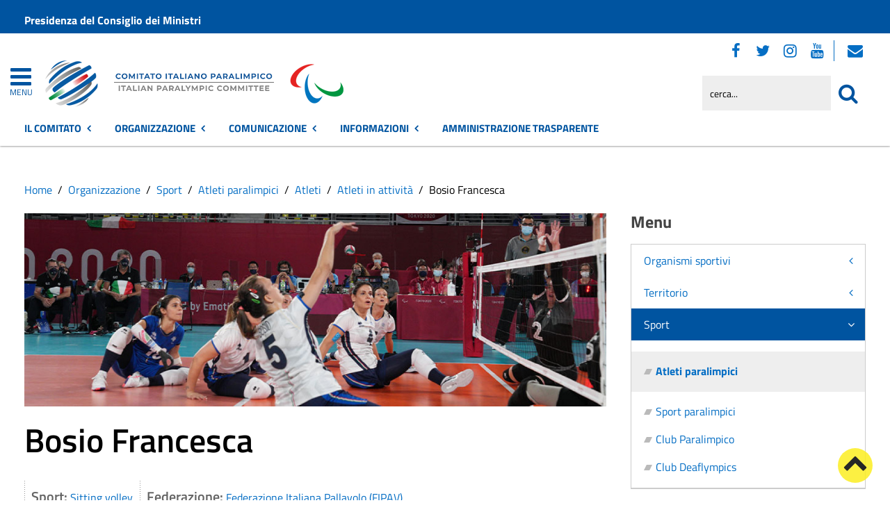

--- FILE ---
content_type: text/css
request_url: https://www.comitatoparalimpico.it/templates/yoo_master2/styles/red-base/css/custom.css
body_size: 8098
content:


/* STRUCTURE (start) ////////////////////////////////////////////////////////////////////////// */


/* ==========  FONT (global) ==========  */

body {
    /*font-size: 16px;*/
}



/* ==========  HEADER ==========  */

body {
    padding-top: 210px;
}
body.home .tm-logo h1 {
    margin-left: 0px;
}
#sp-header {
    box-shadow: 0px 0px 3px #555;
}
#sp-header.menu-fixed-out, #sp-header.menu-fixed, .uk-navbar {
    background-color: #fff;  
}
#sp-header.menu-fixed-out {
    min-height: 210px;
}
#searchword {
    background-color: #eee !important;
}
body.home header .tm-logo img {
    float: left;
}
#sp-header .social-top {
    font-size: 16px;
}
.social-top a:last-child {
    border-left: 1px solid #056ec4;
	border-radius: 0px !important;
    padding-left: 15px;
}
@media screen and (max-width: 1250px){
	#sp-header .social-top {
        margin-left: -90px;
    }
}
@media screen and (max-width: 767px){
	#sp-header.menu-fixed-out {
        min-height: 145px;
    }
}
@media screen and (max-width: 768px){
	body .tm-headerbar .tm-logo img {
		/*height: 60px;*/
		margin-top: 5px;
		width: auto !important;
	}
	body.home .tm-logo h1 {
		top: 10px;
	}
}
@media screen and (max-width: 550px){
	#sp-header .button-spid span {
        font-size: 0px !important;
		padding: 0 0 0 52px;
    }
	#sp-header .tm-toolbar .uk-panel {
        margin:0px;
    }
}
@media screen and (max-width: 480px){
	body.home .tm-logo h1 {
		display: block;
		line-height: 16px !important;
		top: -6px;
	}
}
@media screen and (max-width: 360px){
	body.home .tm-logo h1 {
		top: -12px;
		margin-bottom: 15px;
	}
	body.home.ridotto .tm-logo h1 {
        top: 6px;
    }
}


/* ==========  Gestione HEADER responsive con presenza BANNER GRAFICO dopo menù ==========  */
@media screen and (max-width: 1024px){
	body.home #tm-bottom-a {
       margin-top: -30px;
    }
}
@media screen and (max-width: 420px){
	body.home #tm-bottom-a {
       margin-top: 45px;
    }
    body.home .hp-news{
       padding-top: 0px;
    }
	body.home.alto .modulo-prima-news-home {
       margin-top: 20px !important;
    }
}


/* ==========  HEADER - Gestione Social Mobile ==========  */
@media (max-width: 767px){
	body.alto .social-top {
		display: block !important;
		position: absolute;
		margin: 0px !important;
		left: 0;
		top: 150px;
		width: 100%;
		padding: 8px 0px;
		background: #000;
		max-width: initial !important;
		text-align: center;
		}
    body.alto .social-top p {
		margin: 0 !important;
		padding: 0 !important;
    }
	body.alto #sp-header .header-right .social-top a {
        background: #000 !important;
		border-radius: 0;
    }
	body.alto #sp-header .header-right .social-top a em {
        color: #fcee21;
    }
	body.alto #sp-header .header-right .social-top a:hover em {
        color: #fff;
    }
	body.alto #sp-header .header-right .social-top a:last-child{
	    border-left: 1px solid #fcee21;
    }
	body.home.alto .modulo-prima-news-home{
        margin-top: 40px;
    }
}










/* ==========  MENU ==========  */

#sp-header ul.uk-navbar-nav {
    text-align: left;
	margin-left:-10px;
}
.uk-navbar-nav > li > a {
    display: block;
    box-sizing: border-box;
    text-decoration: none;
    height: 48px;
    line-height: 45px;
    font-size: 15px;
    font-weight: bold;
	padding: 0 20px 0 10px;
	margin-right: 8px;
    font-family: inherit;
	text-transform: uppercase;
}
.uk-navbar-nav > li.uk-active > a, 
.uk-navbar-nav > li:hover a, 
.uk-navbar-nav > li > a:hover {
    background:none;
}
.uk-navbar-nav > li > a:hover {
	color:#000 !important;
}
.uk-navbar-nav > li.uk-open > a {
	color:#fff !important;
}




/* ==========  SOTTOMENU (tendina) ==========  */

#menu-pa.tm-navbar .uk-dropdown .uk-nav {
	margin: 15px 15px 20px 20px;
	color: #fff;
}
#menu-pa.tm-navbar .uk-dropdown .uk-nav > li > a {
    padding: 5px 0px 15px 0px;
	font-size: 18px !important;
	text-transform: uppercase;
}
#menu-pa.tm-navbar .uk-dropdown .uk-nav .uk-nav-sub {
    padding: 0px;
}
#menu-pa.tm-navbar .uk-dropdown .uk-nav .uk-nav-sub li a {
    padding: 4px 0px;
	font-size: 16px !important;
}
#menu-pa.tm-navbar .uk-dropdown .uk-nav-sub .uk-parent ul {
	margin-left: 0px;
	padding-left: 0px;
}
#menu-pa.tm-navbar .uk-dropdown .uk-nav-sub .uk-parent ul li {
	list-style-type: none;
	margin-left: 0px;
	padding-left: 18px;
	background: url(../img/point-01.png) no-repeat left 11px;
}
@media (min-width: 768px){
	.uk-dropdown:not(.uk-dropdown-stack) > .uk-dropdown-grid > [class*='uk-width-']:nth-child(n+2) {
		border-left: 1px dashed #fff;
	}
}





/* ==========  TORNA SU ==========  */

#torna-su .tm-totop-scroller {
    border: none;
	color: #000 !important;
}
#torna-su .tm-totop-scroller:hover {
    background-color: #000;
}




/* ==========  FOOTER ==========  */

#tm-footer .title-footer {
    font-size: 30px;
	font-weight: 700;
}
#tm-bottom-c h2.uk-h4, #tm-bottom-c h4, #tm-bottom-c .uk-h4 {
    margin-bottom: 20px;
    font-weight: 600;
    border: none;
	text-transform:uppercase;
    padding: 8px 12px;
	background-color:#002648;
	line-height: 25px !important;
}
#tm-footer .tm-logo { 
    color: #fff !important;
}
#tm-footer a {
    color: #fff !important;
	text-decoration: none;
}
#tm-footer a:hover {
    color: #fff !important;
	text-decoration: underline;
}
#tm-footer ul.list-inline {
    border-top: 1px dotted #fff;
}

#social-footer a {
    font-size: 28px;
    width: 50px;
    height: 50px;
    line-height: 50px;
}
#tm-footer #social-footer a{
    background: #002648;
	color: #fff !important;
}
#tm-footer #social-footer a:hover {
    background: #fff;
	color: #000 !important;
}
#tm-footer #social-footer a em{
	color: #fff !important;
}
#tm-footer #social-footer a em:hover, #tm-footer #social-footer a:hover em{
	color: #002648 !important;
}








/* ==========  BUTTONS  ==========  */

.zoo-filter button.button, 
.uk-button-large, 
.uk-button-large:visited, 
.button button, 
.uk-button, 
.uk-button a, 
.acysubbuttons input.button, 
.comment-cancelEdit, 
.comment-cancelReply, 
#tm-footer .acysubbuttons input.button, 
.btn-primary, .btn-info, .btn-inverse {
    color: #000 !important;
    background-color: #fcee21;
    border-color: #fcee21;
}
.zoo-filter button.button:hover, 
.uk-button-large:hover, 
.uk-button-large:visited:hover, 
.button button:hover, 
.uk-button:hover, 
.uk-button:hover a, 
.acysubbuttons input.button:hover, 
.comment-cancelEdit:hover, 
.comment-cancelReply:hover, 
#tm-footer .acysubbuttons input.button:hover, 
.btn-primary:hover, .btn-info:hover, .btn-inverse:hover {
    color: #fcee21 !important;
    background-color: #000;
    border-color: #000;
}






/* ==========  MENU' BURGER (Off Canvas)  ==========  */
#offcanvas .chiudi-offcanvas {
	color:#fcee21;
	background: #000;
}
#offcanvas a:hover, #offcanvas .chiudi-offcanvas:hover {
	color:#000;
	background: #fcee21;
}





/* ==========  PANNELLO STRUMENTI ACCESSIBILITA'  ==========  */
#text_plugin.screenreader {
	background-color: #fcee21 !important;
    border: 3px solid #fcee21;
}
div.scbasebin.screenreader.text, div#accessibility-links #toolbar_plugin {
    background-image: url(../img/accessible_hearing.svg);
}
#toolbar_closer {
    text-shadow: rgb(252 238 33) 0px 0px 0px !important;
    background: #000 !important;
}
div#accessibility-links #toolbar_plugin {
    background-color: #fcee21 !important;
}
div#accessibility-links #toolbar_plugin span.scaccessibletoolbar-text {
    color: #000 !important;
}




/* STRUCTURE (end) ////////////////////////////////////////////////////////////////////////// */











/* HOME (start) ////////////////////////////////////////////////////////////////////////// */



/* ==========  GENERAL ==========  */
body.home #tm-bottom-a .uk-panel {
    margin-top: 0px !important;
}




/* ==========  TITOLI SEZIONI (struttura) ==========  */
.title-hp {
	margin: 0px 0px 30px 0px;
	height: 120px;
	/*border: 1px solid #000;*/
}
/*  modifica inseguito alle richieste del cliente 16/02/2022
.title-hp h2 {
    text-transform: uppercase;
    font-size: 65px !important;
    line-height: 60px !important;
    margin: 55px 0px 0px 0px;
    padding: 32px 0px 0px 12px;
	width: 45%;
    /*background: #000;
}*/

.title-hp h2 {
    text-transform: uppercase;
    font-size: 52px !important;
    line-height: 60px !important;
    margin: 55px 0px 0px 0px;
    padding: 32px 0px 0px 12px;
    width: 93%;
    /* background: #000; */
}





/* ==========  TEMI FASCE ==========  */


/* WHITE */
.home .hp-theme-white {
	padding-top:0px;
    background: #eceff1 url(../img/title-hp-white.svg) no-repeat center top;
}
.home .hp-theme-white h2 {
	color: #0054a0;
	border-left: 2px dashed #0054a0;
}


/* WHITE BLUE */
.home .hp-theme-white-blue {
	padding-top:0px;
    background: #0054a0 url(../img/title-hp-white-blue.svg) no-repeat center top;
}
.home .hp-theme-white-blue h2 {
	color: #0054a0;
	border-left: 2px dashed #0054a0;
}
.home .hp-theme-white-blue .border-top {
    border-top: 1px solid #68bdff;
}
.home .hp-theme-white-blue .border-top a, .home .hp-theme-white-blue .border-top a:hover {
    color: #fff !important;
}


/* BLUE LIGHT (2 versioni) */
.home .hp-theme-blue-light, .home .hp-theme-blue-light-2 {
	padding-top:0px;
    background: #fff url(../img/title-hp-blue.svg) no-repeat center top;
}
.home .hp-theme-blue-light-2 {
	background-color: #f5f5f5;
}
.home .hp-theme-blue-light h2, .home .hp-theme-blue-light-2 h2 {
	color: #fff;
	border-left: 2px dashed #fff;
}


/* BLUE (con variante HALF) */
.home .hp-theme-blue {
	padding-top:0px;
    background: #0054a0 url(../img/title-hp-filter-blue.svg) no-repeat center top;
}
.home .hp-theme-blue h2 {
	color: #fff;
	border-left: 2px dashed #fff;
}
.home .hp-theme-blue .border-top {
    border-top: 1px solid #50afff;
}
.home .hp-theme-blue .border-top a, .home .hp-theme-blue .border-top a:hover {
    color: #fff !important;
}
.home .hp-theme-blue.half-bar {
    background: #0054a0 url(../img/title-hp-filter-half.svg) no-repeat center top;
}


/* BLUE DARK */
.home .hp-theme-blue-dark {
   padding-top:0px;
   background: #000 url(../img/title-hp-blue-2.svg) no-repeat center top !important;
}
.home .hp-theme-blue-dark h2 {
	color: #fff !important;
	border-left: 2px dashed #fff;
}
.home .hp-theme-blue-dark .border-top {
    border-top: 1px solid #5682fd;
}
.home .hp-theme-blue-dark .border-top a, .home .hp-theme-blue-dark .border-top a:hover {
    color: #5E9FF9 !important;
}


/* YELLOW (con variante HALF) */
.home .hp-theme-yellow {
   padding-top:0px;
   background: #fcee21 url(../img/title-hp-filter.svg) no-repeat center top;
}
.home .hp-theme-yellow h2 {
   color: #fff;
   border-left: 2px dashed #fff;
}
.home .hp-theme-yellow .border-top {
    border-top: 1px solid #000;
}
.home .hp-theme-yellow .border-top a {
    color: #000;
}
.home .hp-theme-yellow.half-bar {
   background: #fcee21 url(../img/title-hp-filter-half.svg) no-repeat center top;
}




/* YELLOW DARK */
.home .hp-theme-yellow-dark {
   padding-top:0px;
   background: #000 url(../img/title-hp-yellow.svg) no-repeat center top !important;
}
.home .hp-theme-yellow-dark h2 {
	color: #000 !important;
	border-left: 2px dashed #000;
}
.home .hp-theme-yellow-dark .border-top {
    border-top: 1px solid #fcee21;
}
.home .hp-theme-yellow-dark .border-top a, .home .hp-theme-yellow-dark .border-top a:hover {
    color: #fcee21 !important;
}




/* TEMI FASCE - Responsive */
@media screen and (max-width: 480px){
	.home .hp-theme-white, .home .hp-theme-yellow-dark {
		background-position: 47% top !important;
	}
}










/* ==========  TEMI FASCE 2 ==========  */

.home .hp-title-2-blue h2, .home .hp-title-2-yellow h2 {
    color: #1a1a1a;
    font-size: 36px !important;
    font-weight: 700 !important;
    padding-bottom: 13px;
    margin-bottom: 35px;
	margin-top: 30px;
    background: url(../img/title-2-hp-blue.png) no-repeat right bottom;
}
.home .hp-title-2-yellow h2 {
    background: url(../img/title-2-hp-yellow.png) no-repeat right bottom;
}








/* ==========  TITOLI BOX ==========  */
.hp-news-evidence-dx .links, .hp-altre-news h3, .hp-aree-tematiche h3 {
    line-height: 24px !important;
	font-size: 19px !important;
}
.hp-news-evidence-dx .links a, .hp-altre-news h3 a, .hp-aree-tematiche h3 a {
	color:#000;
	font-weight: 700;
}








/* ==========  SLIDESHOW ==========  */
#tm-top-b {
    /*box-shadow: 0px 0px 5px #777;
    margin-bottom: 30px !important;*/
}
#tm-top-b .uk-overlay-panel {
    position: absolute;
    /*top: 37%;*/
	top: auto;
    /*bottom: 20%;*/
    left: 6%;
    padding: 0px;
    color: #fff;
    width: 35%;
	background: none;
	margin-bottom: 40px;
}
#tm-top-b .uk-overlay-panel h3 {
    font-size: 26px !important;
    background: #000;
    line-height: 30px !important;
    padding: 10px 10px 10px 10px;
	float: left;
	margin: 0px;
}
#tm-top-b .uk-overlay-panel h3 a {
    text-decoration: none;
	color: #fcee21;
}
#tm-top-b .uk-overlay-panel h3 a:hover {
	color: #fff !important;
}
#tm-top-b .uk-overlay-panel .hp-news-sx-data {
    float:left;
	color: #fff;
	background: #333;
	padding: 6px 10px 15px 10px;
	font-size: 16px !important;
}
#tm-top-b .uk-overlay-panel .hp-news-sx-data a {
    margin-left: 18px;
	text-decoration: none;
}
#tm-top-b .uk-overlay-panel .hp-news-sx-data a:hover {
    color: #fff !important;
	text-decoration: underline;
}
#tm-top-b .uk-overlay-panel p {
    float:left;
	color: #000;
	background: #fcee21;
    padding: 8px 10px 10px 10px;
	font-size: 18px !important;
    font-weight: bold;
	line-height: 20px !important;
}
@media (max-width: 960px){
	#tm-top-b .uk-overlay-panel {
		width: 50%;
		}
	#tm-top-b .uk-overlay-panel h3 {
		font-size: 20px !important;
		padding: 6px 10px 6px 10px;
		}
	#tm-top-b .uk-overlay-panel .hp-news-sx-data {
		padding: 3px 10px 10px 10px;
	    }
	#tm-top-b .uk-overlay-panel p {
	    font-size: 16px !important;
		padding: 5px 10px 6px 10px;
        }
}






/* ==========  AREA NEWS  ==========  */

/* Structure */
.home #tm-top-b {
   margin-bottom: 0px;
}
.home .contenuto {
   margin-top: 0px;
}
.home .hp-news {
   /* margin-top: -55px; IMPORTANTE per sovrapposizione titolo a slideshow */
   padding-top: 40px; /* TEMP */
   margin-bottom: 20px !important;
   /*background-image: url(../img/title-hp-blue_TEMP.svg), url(../img/hp-bg-news.png); /* OVERRIDE tema cromatico */
   background-position: center top, center bottom;
   background-repeat: no-repeat, no-repeat;
   background-color: transparent;
}

/*  Area EVIDENZA (WidgetKit SX e DX)  */
.home .hp-news .hp-news-evidence {
   background: #ffffff;
   margin-left: 0;
   padding: 10px;
}
.home .hp-news .hp-news-evidence .hp-news-evidence-sx {
   padding-left: 0px;
}

/* News SX */
.hp-news .uk-overlay-panel {
    background: rgba(236, 239, 241, 1);
	padding: 30px 0 20px 0;
	color: #000;
}
.hp-news .uk-overlay-panel h3 {
	margin-bottom: 28px;
}
.hp-news .uk-overlay-panel h3 a {
	color: #333;
	text-decoration: none;
}
.hp-news .uk-overlay-panel .hp-news-sx-data {
	display: inline-block;
	background-color: #000;
	color: #fcee21;
	margin-bottom: 8px;
	padding-left: 15px;
	font-size: 16px;
	font-weight: bold;
	line-height: 32px;
}
.hp-news .uk-overlay-panel .hp-news-sx-data a {
	display: inline-block;
	color: #000;
	text-decoration: none;
    margin-left: 13px;
	padding: 0 15px 0 20px;
	background: #fcee21 url(../img/diagonal-sx-black.svg) no-repeat left top;
	background-size: 15px;
}
.hp-news .uk-overlay-panel .hp-news-sx-data a:hover {
	background-color: #fef56d;
}
.hp-news .uk-overlay-panel .uk-margin {
	border-right: 2px dashed #808080;
	padding-right: 15px;
}

/* News DX */
.hp-news .layout-layout4 {
    padding: 0px !important;
    background-color: #fff;
	border-bottom: 1px dashed #ccc;
	margin-bottom: 0px;

}
.hp-news .layout-layout4 .description {
	/*background: url(../img/point-04.png) no-repeat 160px top;*/
	margin-bottom: 10px;
}
.hp-news .layout-layout4 .description .element.last {
	/*margin-left: 162px;
	background: url(../img/line.png) no-repeat 160px top;
	border-bottom: 2px dashed #808080;*/
	border-bottom: 1px dashed #ccc;
    margin-top: 20px;
}
.hp-news .layout-layout4 .description .element-itemname a, .hp-news .layout-layout4 .description .element-date {
	color: #000;
    font-weight: 600;
    font-size: 19px !important;
}
.hp-news .layout-layout4 .description .element-itemname {
    padding-top: 10px;
	line-height: 18px;
}
.hp-news .layout-layout4 .description .element-date {
    font-weight: bold;
}
.hp-news .layout-layout4 .pos-meta {
    /*margin-top: 6px;
	background-color: #0054a0;*/
    color: #000;
    margin-top: 6px;
}
.hp-news .layout-layout4 .pos-meta{
	margin: 8px 0 0 0;
}
.hp-news .layout-layout4 .pos-meta a, .hp-news .layout-layout4 .pos-meta a:hover{
	/*color: #000 !important;
    background-color: #fcee21;*/
    padding: 0px 6px;
    font-variant: small-caps !important;
}


.hp-news .layout-layout4 .pos-meta a, .modulo-prima-news-home .element-itemcategory a{
    color: #fff !important;
    background-color: #0054a0;
    padding: 0px 6px;
    font-variant: small-caps !important;
}
.hp-news .layout-layout4 .pos-meta a:hover, .modulo-prima-news-home .element-itemcategory a:hover{
		background-color: #0085da;
		text-decoration: none;
}

/* ALTRE News */
.home .hp-altre-news {
	padding-top: 45px;
    background-color: #eceff1;
    }

.hp-news .layout-layout4 .links {
	padding-bottom:10px;
	min-height: 60px;

}
.moduletable.modulo-prima-news-home {
    background-color: #fff;
}

.moduletable.modulo-prima-news-home  h3 {
    font-size: 32px !important;
    line-height: 33px !important;
    font-weight: 700 !important;
    padding: 5px 0 8px 0;
}



/* News responsive */
@media (max-width: 960px){
	.home .hp-news .hp-news-evidence-dx .uk-grid .uk-row-first {
     padding-left: 0px;
	}
	.hp-news .uk-overlay-panel .uk-margin {
	 border: none;
	 border-bottom: 2px dashed #808080;
    }
}


/* ==========  Fascia EVENTI  ==========  */
.hp-eventi {
	padding-bottom: 40px;
}


/* ==========  Fascia ACCESSO RAPIDO  ==========  */
.accesso-rapido {
   padding-bottom: 40px;
}
.accesso-rapido .title-hp {
   margin-bottom: 80px;
}
.accesso-rapido h2 {
   font-size: 55px !important;
}

ul.nav.menuaccesso-rapido.mod-list {
    margin: 30px 0;
}


body.home .accesso-rapido ul.nav li a {
    width: 98%;
    font-size: 18px !important;
    font-weight: 600;
}
body.home .accesso-rapido ul.nav li img {
    width: 65px;
    height: 65px;
    background: #fff;
    border: 6px solid #fff;
	border-radius: 50%;
	margin: 10px;
}
body.home .accesso-rapido ul.nav li span {
    display: block;
    line-height: 28px;
    padding: 28px 0 0 78px;
}








/* ==========  Fascia MEDIA  ==========  */
.hp-media h2 {
	letter-spacing: -2px;
}
.hp-media .uk-slidenav-position {
	background-color: #1e1e1e;
	margin-top: 0px !important;
	padding-top: 50px;
	padding-bottom: 50px;
}
.hp-media .uk-tab > li > a {
    background-color: #4d4d4d;
    color: #fcee21;
    border: none !important;
    text-transform: uppercase;
    padding: 14px 18px;
    font-size: 16px;
    font-weight: bold;
}
.hp-media .uk-tab > li > a:hover {
    padding: 14px 18px;
	margin-bottom: 0px;
}
.hp-media .uk-tab .uk-dropdown {
    width: auto !important;
}
/* Link Archivi foto e video */
.hp-media .border-top {
    text-align: center;
}
.hp-media .border-top br {
    display:none;
}
.hp-media .border-top a:first-child {
    display: inline-block;
    margin: 20px 20px 0 0;
    padding-right: 20px;
    border-right: 2px dotted yellow;
}
.hp-media .border-top a:last-child {
    display: inline-block;
    margin: 20px 0 0 0;
}
@media (max-width: 540px) {
	.hp-media .border-top a:first-child, .hp-media .border-top a:last-child {
		display: inherit;
		margin-right: 0px;
		padding-right: 0px;
		border: none;
	}
}






/* ==========  Fascia ATLETI (Pechino 2022)  ==========  */
.hp-atleti {
   /*height: 650px; ****** 14 FEB 2025 commentato da Mik per far uscire la scritta vedi tutti in homepage ****** */
   color: #fff;
   padding-top: 0px;
   padding-bottom: 0px;
   background: #0664ed url(../img/medagliere_2.jpg) no-repeat top right;
}
.hp-atleti .contenitore-trasp {
	/*height: 650px; ****** 14 FEB 2025 commentato da Mik per far uscire la scritta vedi tutti in homepage e portata a 700px ****** */
	height: 700px;
	padding: 0 20px 50px 20px;
	background-color: #0000008a;
}

.hp-atleti .contenitore-trasp .uk-tab-center.uk-margin.uk-margin-bottom-remove {
    display: none;
}

.hp-atleti h2 {
	color: #fff;
    border-right: 2px dashed #fff;
    margin-top: 0px;
    font-size: 38px !important;
    padding: 35px 0px 0px 12px !important;
	line-height: 40px !important;
}
.hp-atleti .uk-slidenav-position {
   /*margin-top: 175px;*/
}
.hp-atleti a, .hp-atleti a:hover {
   color: #fff !important;
}
.hp-atleti .border-top {
   border-top: 1px solid #77d6fe;
   padding-top:20px !important;
	/* TEMP */
	/*position: absolute;
    bottom: 0;
    width: 97%;*/
}
.hp-atleti .uk-dotnav > .uk-active > * {
    background: rgba(250, 250, 250, 0.8);
}
.hp-atleti .uk-dotnav > * > * {
    background: rgba(250, 250, 250, 0.4);
}
@media screen and (max-width: 1100px){
	.hp-atleti .title-hp h2 {
		font-size: 38px !important;
		line-height: 35px !important;
	}
}
@media screen and (max-width: 1000px) {
	.hp-atleti .title-hp h2 {
		font-size: 30px !important;
	}
}

@media screen and (max-width: 768px) {
	.hp-atleti .title-hp h2 {
		margin-top: 0px !important;
	}
}
@media screen and (max-width: 767px) {
	.hp-atleti {
        height: auto;
        background: #0664ed;
    }
}





/* ==========  Fascia AREE TEMATICHE  ==========  */
.hp-aree-tematiche .hp-box-category {
	padding: 8px 5px 10px 10px;
	color: #fff;
	font-size: 20px !important;
	font-weight: 600 !important;
	background: #0054a0 url(../img/point-05.png) no-repeat 96% 15px;
}





/* ==========  Fascia QUESTIONARIO  ==========  */

#tm-bottom-a .uk-panel.questionario-home {
    background-color: #004788;  
}




/* ==========  TITOLI (responsive) ==========  */
@media screen and (max-width: 1100px) {
	.title-hp h2 {
    font-size: 45px !important;
    line-height: 35px !important;
    /*background: #000;*/
    }
}
@media screen and (max-width: 768px) {
	.title-hp h2 {
    font-size: 38px !important;
    line-height: 30px !important;
	margin-top: 40px;
    /*background: #555;*/
    }
}


/* HOME (end) ////////////////////////////////////////////////////////////////////////// */














/* INSIDE (start) ////////////////////////////////////////////////////////////////////////// */


/* ========== SIDEBAR ==========  */

.tm-sidebar-b .uk-panel > ul {
    border: 1px solid #ccc;
	font-size: 16px;
}
.tm-sidebar-b .uk-panel ul a {
    /*color: #000 !important;*/
}
.tm-sidebar-b .uk-nav li, .tm-sidebar-b .uk-nav-sub li, aside .zoo-category-list li {
    border: none;
}
.tm-sidebar-b .uk-nav-sub li {
    padding-left: 0px !important;
}
.tm-sidebar-b .uk-nav > .uk-open {
    border-bottom: 1px solid #ccc;
}

.tm-sidebar-b li.uk-open > a.clio-list4, .tm-sidebar-b .uk-nav-side > li.uk-active > a {
    background: #0054a0;
	color:#fff !important;
}

.tm-sidebar-b li.uk-open > a.clio-list4:hover {background:#000; color: #fff;}

 /* LEVEL 1 */
.tm-sidebar-b .uk-nav > li > a {
    padding: 13px 20px 13px 18px !important;
}

/* LEVEL 2 */
.tm-sidebar-b .uk-nav-sub li a {
    padding: 10px 20px 10px 35px !important;
}
.tm-sidebar-b .uk-nav-sub > li > a {
	background: url(../img/point-02.png) no-repeat 18px 17px;
}
.tm-sidebar-b .uk-nav-sub > li > a:hover {
	background: url(../img/point-03.png) no-repeat 18px 17px;
}

/* LEVEL 3 */
.tm-sidebar-b .uk-nav-sub li ul {
    padding-left: 0px;
}
.tm-sidebar-b .uk-nav-sub li ul li a {
    padding: 6px 20px 6px 50px !important;
}

/* spaziature */
.tm-sidebar-b .uk-nav-sub, .tm-sidebar-b .uk-nav-sub > .uk-active {
    padding-top: 8px; /* SPACE */
	padding-bottom: 10px; /* SPACE */
}
.tm-sidebar-b .uk-nav-sub > .uk-active {
    margin-top: 8px; /* SPACE */
	margin-bottom: 8px; /* SPACE */
}




/* ========== BOX MODEL LIGHT YELLOW ==========  */

#yoo-zoo .item .pos-listed {
	padding: 0px 0px 30px 0px;
}
#yoo-zoo .item .pos-listed .first {
    margin: 0px !important;
	/*border: 1px solid #000;*/
}
#yoo-zoo .item .pos-listed h2 {
    border: none;
    padding: 11px 90px 18px 20px;
	margin: 0px 0px 10px 0px;
	font-size: 24px !important;
	text-transform: uppercase;
	font-weight: 700 !important;
	line-height: 26px !important;
	background: url(../img/box-light-yellow_title.svg) no-repeat right top;
	background-size: auto 100%;
	/*border: 1px solid #000;*/
}
#yoo-zoo .item .pos-listed .element {
    margin: 0px 22px 12px 22px;
}
#yoo-zoo .item .pos-listed p {
    margin: 0px 22px 12px 22px !important;
}
#yoo-zoo .item article {
    padding-top: 4px;
    border-top: 1px dashed #999;
}

/* regola inserita da Michele in data 17.03 per il primo elemento dei dati ente.*/
#yoo-zoo .item .pos-listed .first span {
    padding: 20px 0px 11px 22px;
    display: inline-block;
}

/* ========== MENU TAB ORIZZONTALE ==========  */
#yoo-zoo .item .pos-info {
    clear: both;
}
#yoo-zoo .item .pos-info .uk-tab {
    border-bottom: 1px solid #999;
}
#yoo-zoo .item .pos-info .uk-tab > li > a {
    border: 1px solid #999;
	border-bottom: none;
    color: #444 !important;
    line-height: 30px;
}
#yoo-zoo .item .pos-info .uk-tab > li > a:hover {
    border: 1px solid #fcee21;
    color: #000 !important;
	background: #fcee21;
	border-bottom: none;
}
#yoo-zoo .item .pos-info .uk-tab > li.uk-active > a {
    border-color: #0054a0;
    color: #fff !important;
    background: #0054a0;
}

/* Michele impaginazione tab senza passare da pos-info*/
#yoo-zoo .item .element .uk-tab li{margin-bottom:-1px;padding-bottom:0px;}
.element-customtab .uk-tab > li > a {color:#666;font-weight: bold;text-transform: uppercase;}








/* ========== YOO-ZOO ITEM ==========  */

/* POS specification */
#yoo-zoo .item ul.pos-specification {
    overflow: visible;
}

/* Liste Organismi */
#yoo-zoo .item #organismi ul, #yoo-zoo .item #organi ul {
    margin: 0;
    padding: 0;
    list-style-type: none;
}
#yoo-zoo .item #organismi ul li, #yoo-zoo .item #organi ul li {
    padding-left: 22px;
	background: url(../img/point-01.png) no-repeat left 15px;
	word-wrap: break-word;
}

#yoo-zoo .item #organismi .entita-territoriali ul li {
    border: 4px solid #fff;
    /*background: none !important;*/
    background-color: #eee !important;
    padding: 15px;
	padding: 15px 15px 15px 25px;
    background-position: 8px 25px;
}


}

/* NOTIZIE correlate */
#yoo-zoo.sport-default .item .element-relatedcategories .pos-media {
   border: none;
   margin-top: 5px;
}
#yoo-zoo.sport-default .item .element-relatedcategories .pos-meta {
   font-size: 17px;
   line-height: 22px !important;
   border-bottom: 1px dashed #0194f1 !important;
}
#yoo-zoo.sport-default .item .element-relatedcategories .pos-meta .element-date {
   font-weight: bold;
   display: inline-block;
   margin: 9px 0 2px 0;
}





/* ========== YOO-ZOO ITEMS ==========  */

/* Paginazione */
.zoo-pagination2 {
    text-align: center;
    margin-top: 20px;
	font-weight: bold;
	font-size: 0;
}
.zoo-pagination2 a, .zoo-pagination2 span {
    display: inline-block;
    width: 30px;
    background: #eee;
    border-radius: 50%;
    line-height: 30px;
    font-size: 17px;
    margin: 0 2px;
}
.zoo-pagination2 span {
    background: #0054a0;
    color: #fff;
}
.zoo-pagination2 a:hover {
    background: #fcee21;
    color: #000;
	text-decoration: none;
}
.zoo-pagination2 a.start, .zoo-pagination2 a.previous, .zoo-pagination2 a.next, .zoo-pagination2 a.end {
   border-radius: 0 !important;
   background: none !important;
   padding: 2px 4px !important;
   width: auto !important;
}
.zoo-pagination2 a.start:hover, .zoo-pagination2 a.previous:hover, .zoo-pagination2 a.next:hover, .zoo-pagination2 a.end:hover {
   background:  none !important;
}
.zoo-pagination2 a.previous {
   padding-right: 7px !important;
}
.zoo-pagination2 a.next {
   padding-left: 7px !important;
}






/* ========== GENERAL ==========  */

#yoo-zoo .item h2, #yoo-zoo.sport-default .category h2.title  {
    color: #1a1a1a;
	font-size: 32px !important;
	font-weight: 700 !important;
	padding-bottom: 7px;
    margin-bottom: 20px;
	background: url(../img/title-inside-content-yellow.png) no-repeat right bottom;
}

.pos-content {
    margin-top: 40px;
}



/* ========== Sezione WHISTLEBLOWING 03/02/2025 ==========  */

#menu-pa .uk-dropdown ul li .WB-link-temp {
    text-transform: capitalize !important;
}
#menu-pa.tm-navbar .uk-dropdown .uk-nav > li > a.WB-link-temp {
        font-size: 16px !important;
}



/* INSIDE (end) ////////////////////////////////////////////////////////////////////////// */










/* COLORS (start) ////////////////////////////////////////////////////////////////////////// */


/* BLUE CIP */
body.home .tm-logo h1, 
.uk-navbar-nav > li > a, 
.burger-clio a, 
.tm-headerbar a.tm-logo, 
.header-right p, 
#searchword, 
body header .uk-search:before, 
body.home .eventi-home .zoo-event-calendar a.ui-state-default {
    color: #0054a0 !important;  
}
.preheader, 
footer.tm-footer, 
.tm-navbar .uk-dropdown, 
.uk-navbar-nav > li.uk-open > a, 
.uk-navbar-nav > li.uk-open > a:hover, 
body.home .accesso-rapido a:hover {
    background-color: #0054a0;
}

/* BLUE Evidenza */
a, a:link, .uk-link, .tm-sidebar-b .uk-nav li a, .tm-sidebar-b  .uk-nav-sub li a, span.uk-icon-folder-open-o, .social-top em {
    color: #056ec4; 
}

/* YELLOW */
#torna-su .tm-totop-scroller, 
.uk-navbar-nav > li > a:hover, 
.tm-sidebar-b .uk-nav li a:hover, 
body.home .zoo-event-calendar .ui-widget-content .ui-datepicker-today, 
body.home .zoo-event-calendar div.ui-datepicker table.ui-datepicker-calendar thead {
	background-color: #fcee21;
}
#torna-su .tm-totop-scroller:hover, 
.uk-nav-side > li.uk-active > a, 
#yoo-zoo .item .element-image .uk-icon-camera {
	color: #fcee21 !important;
}

/* BLACK */
.uk-nav-side > li.uk-active > a, 
.uk-nav-side > li.uk-active > a:hover, 
body.home .eventi-home .zoo-event-calendar a.ui-state-default:hover, 
body.home .zoo-event-calendar .ui-datepicker .ui-datepicker-header {
    background: #000; 
}
a:hover, 
.uk-link:hover, 
h1 a:hover, 
h2 a:hover, 
h3 a:hover, 
h4 a:hover, 
.uk-panel.fascia-evidenza-home a, 
.uk-panel.fascia-evidenza-home h2, 
body.home .accesso-rapido,  
body.home .accesso-rapido a {
	color: #000 !important; 
}

/* WHITE */
body.home .accesso-rapido a:hover, 
.uk-panel.questionario-home a, 
.tm-toolbar a:hover, 
#menu-pa.tm-navbar .uk-dropdown a {
	color: #fff !important; 
}




/* ==========  TEMP (blue CIP) ==========  */

#yoo-zoo.cookbook-custom-dati-istat .item h3 {
    border-bottom: 4px solid #0054a0; 
}

.uk-panel.fascia-evidenza-home, 
body.home .zoo-event-calendar div.ui-datepicker table.ui-datepicker-calendar thead, 
body.home .zoo-event-calendar .ui-widget-content .ui-datepicker-today {
    background-color: #0054a0;  
}

#yoo-zoo.cookbook-custom-dati-istat .element-joomlamodule h2, 
aside .zoo-category-list .current.active, 
body.home .eventi-home .zoo-event-calendar a.ui-state-default, .contenuto .uk-panel.contatta-strutture h2 {
    background-color: #0054a0;  
}


/* COLORS (end) ////////////////////////////////////////////////////////////////////////// */


/* modifiche michele 14/02/2022 */ 
.uk-container {
    max-width: 1430px;
}

.bg-black {
    height: 316px;
    background-color: #000;
    margin-bottom: 15px;
}
.bg-black img{padding:8% 0px;}

.fascia-video a  {
    font-size: 22px !important;
    line-height: 26px !important;
	font-weight: 700;
	color:#000;

}

.uk-height-clio {
    min-height: 280px !important;
}
/* modifiche michele 10/03/2022 */ 
ul.related-event-list .sub-pos-links {
    margin-top: 3px;
}

ul.related-event-list .element-datepro{
    background-color: #eee;
    padding: 5px;
    border-left: 4px solid #0054a0;
}
 /* nuova fascia eventi per gli atleti */
.hp-atleti .uk-panel.uk-panel-box.uk-panel-box-primary {
    background-color: #00000096 !important;
}

.hp-atleti a.uk-button {color:#000 !important;}
.hp-atleti a.uk-button:hover {color:#fff !important;}
.hp-atleti h3.uk-h6 {
    font-size: 20px !important;
    line-height: 19px !important;
    text-transform: uppercase;
}

/* FASCIA I NOSTRI TEAM */

.nostri-team div div:nth-child(1) h3 a {

    color:#ff8c39 !important;

}

.nostri-team div div:nth-child(2) h3 a {

    color:#c084ff !important;

}

.nostri-team div div:nth-child(3) h3 a {

    color:#a5e941 !important;

}
.nostri-team div div:nth-child(4) h3 a {

    color:#ffd624 !important;

}

/*.nostri-team div div:nth-child(1)  a.uk-button {
    color: #2196F3 !important;
    BACKGROUND-COLOR: #d91111;
}

.nostri-team div div:nth-child(2)  a.uk-button {
    color: #2196F3 !important;
    BACKGROUND-COLOR: #fff;
}
.nostri-team div div:nth-child(3)  a.uk-button {
    color: #00BCD4 !important;
    BACKGROUND-COLOR: #3F51B5;
}
.nostri-team div div:nth-child(4)  a.uk-button {
    color: #FF9800 !important;
    BACKGROUND-COLOR: #4CAF50;
}*/

.nostri-team div div:nth-child(1) h3.uk-h6 {
    background-image: url(/images/atleti-home-22-12/line-orange.gif);
    background-position: top right;
    background-repeat-x: no-repeat;
background-color: #00000069;
    margin: -20px;
    margin-top: -20px !important;
    padding: 30px 0 14px 14px;
    text-align: left;
}
.nostri-team div div:nth-child(2) h3.uk-h6 {
    background-image: url(/images/atleti-home-22-12/line-violet.gif);
    background-position: top right;
    background-repeat-x: no-repeat;
background-color: #00000069;
    margin: -20px;
    margin-top: -20px !important;
    padding: 30px 0 14px 14px;
    text-align: left;
}
.nostri-team div div:nth-child(3) h3.uk-h6 {
    background-image: url(/images/atleti-home-22-12/line-green.gif);
    background-position: top right;
    background-repeat-x: no-repeat;
background-color: #00000069;
    margin: -20px;
    margin-top: -20px !important;
    padding: 30px 0 14px 14px;
    text-align: left;
}
.nostri-team div div:nth-child(4) h3.uk-h6 {
    background-image: url(/images/atleti-home-22-12/line-yellow.gif);
    background-position: top right;
    background-repeat-x: no-repeat;
background-color: #00000069;
    margin: -20px;
    margin-top: -20px !important;
    padding: 30px 0 14px 14px;
    text-align: left;
}

.nostri-team div div:nth-child(1) .uk-panel.uk-panel-box.uk-panel-box-primary {
    background-color: #00000096 !important;
    background-image: url(/images/atleti-home-22-12/bg-center-orange.png) !important;
    background-position: center 100px !important;
    background-repeat: no-repeat !important;
    background-size: 200% 50% !important;
}
.nostri-team div div:nth-child(2) .uk-panel.uk-panel-box.uk-panel-box-primary {
    background-color: #00000096 !important;
    background-image: url(/images/atleti-home-22-12/bg-center-violet.png) !important;
    background-position: center 100px !important;
    background-repeat: no-repeat !important;
    background-size: 200% 50% !important;
}
.nostri-team div div:nth-child(3) .uk-panel.uk-panel-box.uk-panel-box-primary {
    background-color: #00000096 !important;
    background-image: url(/images/atleti-home-22-12/bg-center-green.png) !important;
    background-position: center 100px !important;
    background-repeat: no-repeat !important;
    background-size: 200% 50% !important;
}
.nostri-team div div:nth-child(4) .uk-panel.uk-panel-box.uk-panel-box-primary {
    background-color: #00000096 !important;
    background-image: url(/images/atleti-home-22-12/bg-center-yellow.png) !important;
    background-position: center 100px !important;
    background-repeat: no-repeat !important;
    background-size: 200% 50% !important;
}
/* classi css per impaginazione dei comitati e delle federazioni */
.intestazione-logo {float:left; width: 60%;}
.image-logo {width:initial !important;}

/*ELEZIONI TRASPARENTI*/

#yoo-zoo.trasparenza-default-regionali .teaser-item a {
    font-size: 24px !important;
}

#yoo-zoo.trasparenza-default-regionali .teaser-item {
    background-color: #f0f1f2;
    margin-left: 10px;
    padding: 20px 10px !important;
    border-bottom: none !important;
    min-height: 100px;
}

@media screen and (max-width: 1100px) {
	.intestazione-logo {
    float: left;
    width: 56%;
		}
	
}





/* SPECIALE ELEZIONI 2025 (start) ////////////////////////////////////////////////////////////////////////// */

#yoo-zoo.Paralimpico-elezioni-2 .description {
	padding-left: 0px !important;
}

#yoo-zoo.Paralimpico-elezioni-2 .categories .category {
    margin: 0px;
	padding: 0px;
}

#yoo-zoo.Paralimpico-elezioni-2 .categories .row {
    padding: 0px 0px 30px 20px !important;
	margin-left: 0px;
	background: none;
}

#yoo-zoo.Paralimpico-elezioni-2 .categories .width50:first-child {
    margin-right: 16px;
	margin-left: -20px;
	background: #0054a0;
	border: 1px solid #0054a0;
}

/* VERSIONE BOX BIANCO
#yoo-zoo.Paralimpico-elezioni-2 .categories .width50:last-child {
    background: #fff;
	border: 1px solid #999;
}
*/

#yoo-zoo.Paralimpico-elezioni-2 .categories .width50:last-child {
    background: #1b79cd;
	border: 1px solid #1b79cd;
}

#yoo-zoo.Paralimpico-elezioni-2 .categories .width50 .title a {
    display: block;
    background: rgba(0, 0, 0, 0.60); 
    text-align: center;
    padding: 15px;
    color: #fff;
    font-size: 18px;
    text-transform: uppercase;
}
#yoo-zoo.Paralimpico-elezioni-2 .categories .width50 .title a:hover {
    color: #fff !important;
}

@media screen and (max-width: 1100px) {
    #yoo-zoo.Paralimpico-elezioni-2 .categories .width50 img {
        width: auto;
    }
}
@media screen and (max-width: 760px) {
    #yoo-zoo.Paralimpico-elezioni-2 .categories .width50:first-child {
		margin: 0px 0px 20px -8px;
    }
    #yoo-zoo.Paralimpico-elezioni-2 .categories .width50:last-child {
		margin-left: -8px;
    }
}


/* ITEM */
#yoo-zoo.trasparenza-default-elezioni-quadriennio-2025-2028 .item .pos-listed article {
     padding: 10px 0px 10px 0px;
	 margin: 0px 22px 0px 22px;
	 border-top: none;
}

.Paralimpico-assemblee-nazionali-suppletive-per-integrazione-consiglio-nazionale-cip .width33{width:50% !important;}
.Paralimpico-assemblee-nazionali-suppletive-per-integrazione-consiglio-nazionale-cip .first-cell{float:none !important;}

.button-spid {
    background: #fcee21 !important;
	border-bottom-left-radius: 10px;
    border-bottom-right-radius: 10px;
	line-height: 40px;
}

a.button-spid{
    color:#000 !important;
	
}
a:hover.button-spid{
    color:#000 !important;
    text-decoration:underline;
}

.button-spid img {
   top:-12px !important;
}

.Paralimpico-assemblee-nazionali-suppletive-per-integrazione-consiglio-nazionale-cip .first-cell h2.pos-title {
    display: none;
}

.Paralimpico-assemblee-nazionali-suppletive-per-integrazione-consiglio-nazionale-cip .width33 {
    width: 48% !important;
    margin-right: 10px;
}


.Paralimpico-assemblee-nazionali-suppletive-per-integrazione-consiglio-nazionale-cip .items div.pos-media {
    border: 0px solid #F0F1F2 !important;
    background-color: #0a569e !important;
}

.Paralimpico-assemblee-nazionali-suppletive-per-integrazione-consiglio-nazionale-cip .items .width33:last-child div.pos-media {
    border: 0px solid #F0F1F2 !important;
    background-color: #237bca !important;
}
.Paralimpico-assemblee-nazionali-suppletive-per-integrazione-consiglio-nazionale-cip h2.pos-title {
    background-color: #04223f;
    font-size: 16px !important;
    line-height: 18px !important;
    text-align: center;
    padding: 10px !important;
	color:#fff !important;
}

.Paralimpico-assemblee-nazionali-suppletive-per-integrazione-consiglio-nazionale-cip h2.pos-title a{
	color:#fff !important;
}

.Paralimpico-assemblee-nazionali-suppletive-per-integrazione-consiglio-nazionale-cip h2.pos-title a:hover{
	color:#fff;
	text-decoration: underline;
}

.Paralimpico-assemblee-nazionali-suppletive-per-integrazione-consiglio-nazionale-cip  .teaser-item {
    border: none !important;
}

/* SPECIALE ELEZIONI 2025 (end) ////////////////////////////////////////////////////////////////////////// */

